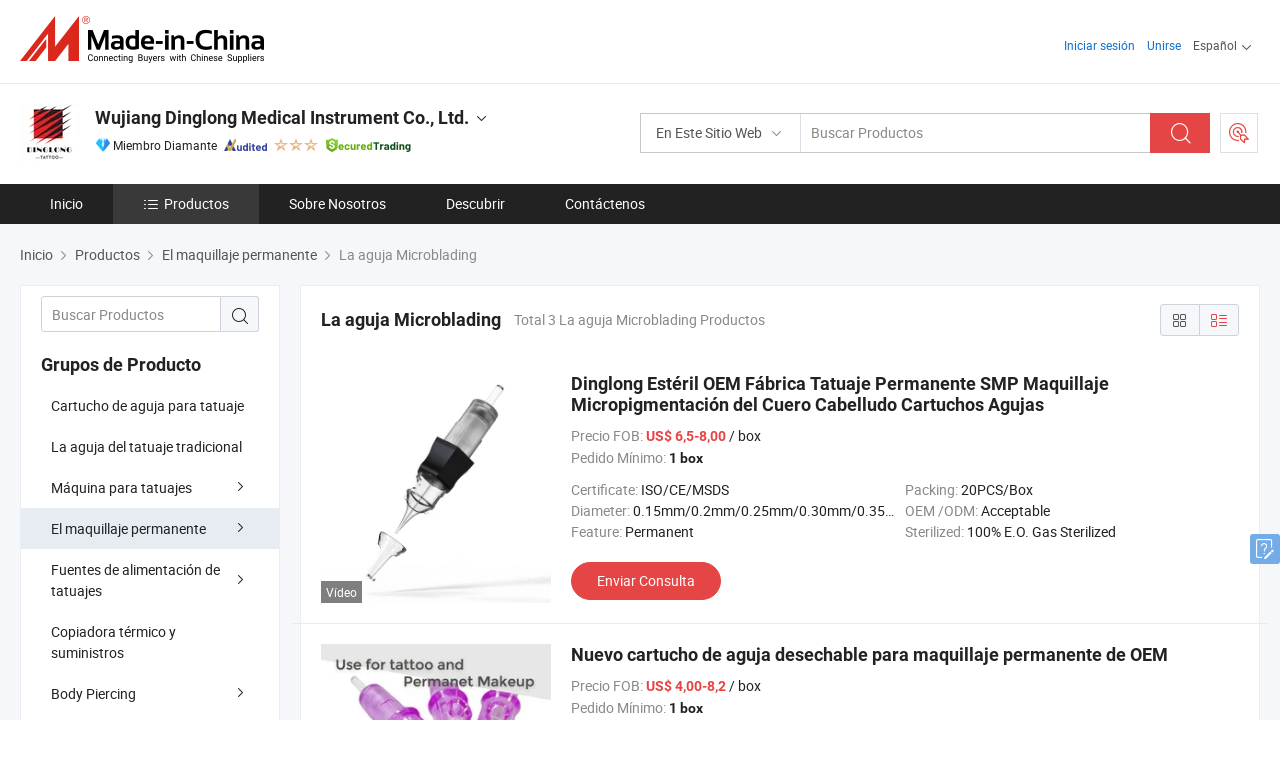

--- FILE ---
content_type: application/javascript
request_url: https://www.micstatic.com/athena/2017/js/module/proSlide_e9fc2f3f.js
body_size: 489
content:
(function(t){var o=false;if(typeof i18n!=="undefined"){o=i18n.currLocal==="sa"}if(window.ProSlide){return}var e={wrapper:".J-proSlide-wrapper",container:".J-proSlide-container",slideCls:".J-proSlide-slide",paginationCls:".J-proSlide-pagination",paginationDotCls:".swiper-pagination-bullet",leftCls:".J-proSlide-left",rightCls:".J-proSlide-right",autoplay:5e3,speed:300,spaceBetween:0,loop:true,autoplayDisableOnInteraction:false,slidesPerView:1,slidesPerGroup:1,lazyLoading:false,initialSlide:0,onInit:function i(){},bindEvent:{},onSlideChangeStart:function i(){}};function i(i){this.config=t.extend({},e,i);this.init()}i.prototype={init:function i(){this.$wrapper=t(this.config.wrapper);this.$container=t(this.config.container);var e=this;var n=this.$wrapper.find(this.config.slideCls).length;this.mySwiper=new Swiper(this.$container,t.extend({loop:e.config.loop&&n>e.config.slidesPerView,pagination:n>e.config.slidesPerView?this.config.paginationCls:false,spaceBetween:e.config.spaceBetween,autoplay:e.config.autoplay,speed:e.config.speed,paginationClickable:true,autoHeight:true,autoResize:true,resizeReInit:true,roundLengths:true,initialSlide:e.config.initialSlide,autoplayDisableOnInteraction:e.config.autoplayDisableOnInteraction,slidesPerView:e.config.slidesPerView,slidesPerGroup:e.config.slidesPerGroup,lazyLoading:e.config.lazyLoading,prevButton:o?this.$wrapper.find(e.config.rightCls):this.$wrapper.find(e.config.leftCls),nextButton:o?this.$wrapper.find(e.config.leftCls):this.$wrapper.find(e.config.rightCls),onInit:e.config.onInit,onSlideChangeStart:e.config.onSlideChangeStart},e.config.bindEvent));this.$wrapper.on("hover",this.config.paginationDotCls,function(i){e.mySwiper.stopAutoplay();t(i.currentTarget).click()}).on("mouseenter",function(){e.mySwiper.stopAutoplay()}).on("mouseleave",function(){e.mySwiper.startAutoplay()});this.$wrapper.on("mouseenter",function(){e.mySwiper.stopAutoplay();if(n>e.config.slidesPerView){e.$wrapper.addClass("sr-proSlide-left-open sr-proSlide-right-open")}}).on("mouseleave",function(){e.mySwiper.startAutoplay();e.$wrapper.removeClass("sr-proSlide-left-open sr-proSlide-right-open")})}};window.ProSlide=i})(jQuery);
//# sourceMappingURL=../../../../__sources__/athena/2017/js/module/proSlide_e9fc2f3f.js.map
